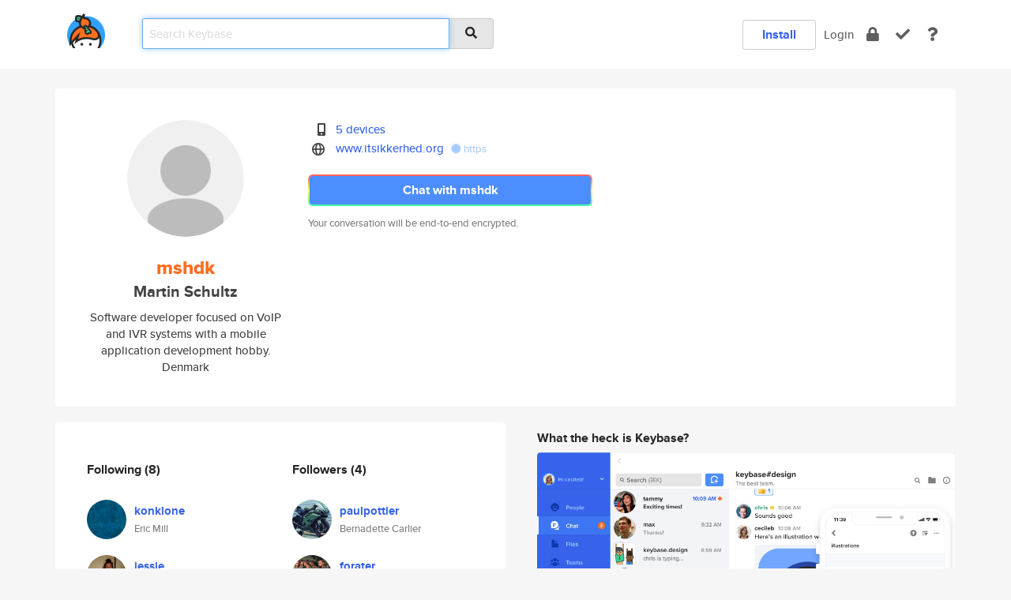

--- FILE ---
content_type: text/html; charset=utf-8
request_url: https://keybase.io/mshdk
body_size: 6287
content:
<!DOCTYPE html>
<html id="">

  <!--~~~~~~~~~~~~~~~~~~~~~~~~~~~~~~~~~~~~~~~~~~~~~~~~~~~~~~~~~~~~~~~~~~~~~~~~

                              K E Y   B A S E

                            crypto for everyone

                        because no one we know ever
                      seems to have a public key. :-(

     No Google Analytics or other 3rd party hosted script tags on Keybase.

     And this has the added bonus that we'll never be able to serve ad code.

                                    \o/  \o/
                                  keybase team

  ~~~~~~~~~~~~~~~~~~~~~~~~~~~~~~~~~~~~~~~~~~~~~~~~~~~~~~~~~~~~~~~~~~~~~~~~~-->

  <head>
    <title>mshdk (Martin Schultz) | Keybase</title>
    <meta       name="viewport"    content="width=device-width, initial-scale=1.0, maximum-scale=1.0, user-scalable=no">
    <link       href="/_/brew/_/52e9d104/sitewide-css.css"      rel="stylesheet">
    
    <script type="text/javascript" nonce="9729ee40-4e90-4967-ab7b-93bbe7a15d53" src="/_/brew/_/906baaf9/sitewide-js.js"></script>

    <meta    charset="UTF-8" />
    

<meta name="Description" content="mshdk (Martin Schultz) is now on Keybase, an open source app for encryption and cryptography."><meta property="og:description" content="mshdk (Martin Schultz) is now on Keybase, an open source app for encryption and cryptography."><meta name="twitter:title" content="mshdk (Martin Schultz) on Keybase"><meta name="twitter:description" content="mshdk (Martin Schultz) is now on Keybase, an open source app for encryption and cryptography.">

    <script type="text/javascript" nonce="9729ee40-4e90-4967-ab7b-93bbe7a15d53">
    window.csrf_token="lgHZIGUyZjcwMmRiZTM3MGZmNjFiYzNiY2JiNzA3ODIxOTA4zml6vFPOAxcEAMDEIGMXeqbODHQqQB7WRLHTIgsyWquiOFoeV+B8xK3HNtqa";
    </script>
  </head>

  
  <body id="">
  <div class="run-mode run-mode-prod">
    <div class="grid-monitor"> 
      <input id="url_base" type="hidden" value="https://keybase.io/"/>

        <div id="navbar-top">
          <div class="navbar navbar-fixed-top navbar-default" role="navigation" data-active-tab="">

            <div class="container navbar-container">
              <div class="row">

                <div class="col-xs-2 col-sm-1">
                  <div class="navbar-header">
                    <div class="navbar-brand">
                      <a href="/" aria-label="home">
                        <img src="/images/icons/icon-keybase-logo-48.png" srcset="/images/icons/icon-keybase-logo-48@2x.png 2x" width="48" height="48" />
                      </a>
                    </div>
                    <div class="staging-notice">Keybase Staging Server</div>
                  </div>
                </div>

                <div class="col-xs-10 col-sm-5">
                  <div class="nav-search-wrapper">
                    <div class="input-group form-group">
                      <input type="text" class="form-control auto-focus nav-search-input  " data-focus-priority="0" placeholder="Search Keybase"
                      autocapitalize="off" autocorrect="off" autocomplete="off" spellcheck="false">
                      <span class="input-group-addon"><i class="fas fa-search"></i></span>
                    </div>
                  </div>
                </div>

                <div class="col-xs-12 col-sm-6">    

      <table class="nav navbar-right navbar-buttons pull-right">
        <tr>
        
            <td>
              
              <a href="/download" class="btn btn-secondary">Install</a>
            </td>
            <td><a onclick="return false;" href="#_" class="navbar-link link-login ">Login</a></td>
            <td class="nav-btn "><div class="auto-tooltip" title="Encrypt"><a href="/encrypt" aria-label="encrypt"><i class="fas fa-lock"></i></a></div></td>
            <td class="nav-btn " ><div class="auto-tooltip" title="Verify"><a href="/verify" aria-label="verify"><i class="fas fa-check"></i></a></div></td>
            <td class="hidden-xs nav-btn "   ><div class="auto-tooltip" title="Docs"><a href="http://book.keybase.io" aria-label="docs"><i class="fas fa-question"></i></a></div></td>
          
        </tr>
      </table>
</div>

              </div>
            </div>
          </div>
        </div>



      
    

<div id="autoreset-event-error" class="container alert alert-warning" style="text-align:center; display:none;">
  <span id="autoreset-event-error-msg">  </span>
  <button type="button" class="close"><span id="autoreset-event-error-close">×</span></button>
</div>
<div id="autoreset-event-success" class="container alert alert-success" style="text-align:center; display:none;">
  <span id="autoreset-event-success-msg">  </span>
  <button type="button" class="close"><span id="autoreset-event-success-close">×</span></button>
</div>




      
      <div class="modal modal-primary" id="shared-modal" data-backdrop="static">
      </div>

      
      <div class="content">
        

<input type="hidden" id="is-self-view" value="0">
<div id="page-user">


    <div class="user-header">
    <div class="container">
      <div class="row header-row kb-main-card">
        <div class="col-sm-4 col-lg-3 col-profile-heading">
          
<div class="profile-heading" data-username="mshdk" data-uid="58d0f9455f23d49c86267c8f0e931319">

  <div class="picture user-profile-picture">
    
        <img src="/images/no-photo/placeholder-avatar-180-x-180@2x.png" class="img-circle" width="148" height="148">
      
  </div>


  <div class="full-name ">
    <div class="username ">mshdk</div>
    
        Martin Schultz
      
  </div>
  

  
      <div class="bio">
        
            Software developer focused on VoIP and IVR systems with a mobile application development hobby.
          
      </div>
    
      <div class="location">
        
            Denmark 
          
      </div>
    

</div>

        </div>
        <div class="col-sm-8 col-lg-9 col-identity-heading">
          
<div class="identity-heading">

  <div class="visible-xs">
    
<div class="track-action-wrapper">
  

  <span class="btn-gradient"><a href="#_" onclick="return false;" class="btn btn-primary   app-redirector app-redirector-primary" data-app-target="chat/mshdk"><span class="hidden-xs">Chat with mshdk</span><span class="visible-xs">Start a chat</span></a></span><br/>
  <span class="small">Your conversation will be end-to-end encrypted.</span>

  

</div>

  </div>

  <div class="row">
    <div class="col-sm-7">
        
    

        

  <div class="identity-table">
    
        <div class="it-item">
          <i class="icon-kb-iconfont-identity-devices"></i>
          <a href="/mshdk/devices">5 devices</a>
        </div>
      
<div class="it-item">
  <img class="it-icon" width="16px" height="16px"
     srcset="/images/paramproofs/services/web/logo_black_16.png 16w, /images/paramproofs/services/web/logo_black_16@2x.png 32w" />

  <a href="https://www.itsikkerhed.org" rel="me">www.itsikkerhed.org</a>
  <span class="proof-tags">
  
        <a class="proof-tag proof-tag-state-1" href="https://www.itsikkerhed.org/keybase.txt"><i class="fas fa-certificate"></i>
          https
        </a>
      
  </span>
</div>

    <div class="clearfix"></div>
  </div>

        
<div class="identity-table">
  

  <div class="clearfix"></div>
</div>

    </div>
    <div class="col-sm-5 col-dropdown">
        

    </div>
  </div>

  

  <div class="hidden-xs">
    
<div class="track-action-wrapper">
  

  <span class="btn-gradient"><a href="#_" onclick="return false;" class="btn btn-primary btn-md app-redirector app-redirector-primary" data-app-target="chat/mshdk"><span class="hidden-xs">Chat with mshdk</span><span class="visible-xs">Start a chat</span></a></span><br/>
  <span class="small">Your conversation will be end-to-end encrypted.</span>

  

</div>

  </div>

</div>

        </div>
      </div>
    </div>
  </div>

  <div class="user-body">

    <div class="container">
      <div class="row">
        <div class="col-md-6 col-tracking-table">

          

          

<div class="tracking" id="profile-tracking-section">
  
    <div class="row">
      <div class="col-xs-12 kb-main-card">

          <div class="row">
            <div class="col-xs-6 tracking-col">
              <h4>Following <span class="num">(8)</span></h4>
              <table class="follower-table">
                
      <tr data-uid="454c51c47e989fae25517c02be00ec00" class="follower-row">
        <td>
          
              <a href="/konklone"><img class="img img-circle" src="https://s3.amazonaws.com/keybase_processed_uploads/4e1cea648f21b54cb2f31583c01bea05_200_200.jpeg" width="50" height="50"></a>
            
        </td>
        <td class="td-follower-info">
          <a href="/konklone" class="username ">konklone</a><br/>
          <span class="small">Eric Mill</span>
        </td>
      </tr>
    
      <tr data-uid="413b7e0065ad6a84216233de4c3d5400" class="follower-row">
        <td>
          
              <a href="/jessie"><img class="img img-circle" src="https://s3.amazonaws.com/keybase_processed_uploads/118ec92c7b33470bfe362a0e112f8105_200_200.png" width="50" height="50"></a>
            
        </td>
        <td class="td-follower-info">
          <a href="/jessie" class="username ">jessie</a><br/>
          <span class="small">Jessie Frazelle</span>
        </td>
      </tr>
    
      <tr data-uid="7aa9a7a132c747027892df7715d52400" class="follower-row">
        <td>
          
              <a href="/rezendi"><img class="img img-circle" src="https://s3.amazonaws.com/keybase_processed_uploads/704cfdabbab8fff2525075a13d603505_200_200_square_200.jpeg" width="50" height="50"></a>
            
        </td>
        <td class="td-follower-info">
          <a href="/rezendi" class="username ">rezendi</a><br/>
          <span class="small">Jon Evans</span>
        </td>
      </tr>
    
      <tr data-uid="4e69fd5fc96a167a46ad7e72c2ec7919" class="follower-row">
        <td>
          
              <a href="/eastdakota"><img class="img img-circle" src="https://s3.amazonaws.com/keybase_processed_uploads/0141906ad50944580a7419c5c73b8805_200_200_square_200.jpeg" width="50" height="50"></a>
            
        </td>
        <td class="td-follower-info">
          <a href="/eastdakota" class="username ">eastdakota</a><br/>
          <span class="small">Matthew Prince</span>
        </td>
      </tr>
    
      <tr data-uid="5b1e99759dd653ea52eb577310f59019" class="follower-row">
        <td>
          
              <a href="/troyhunt"><img class="img img-circle" src="https://s3.amazonaws.com/keybase_processed_uploads/6ac34ab990e6b8f5f03b16b7c5b31605_200_200.jpg" width="50" height="50"></a>
            
        </td>
        <td class="td-follower-info">
          <a href="/troyhunt" class="username ">troyhunt</a><br/>
          <span class="small">Troy Hunt</span>
        </td>
      </tr>
    
      <tr data-uid="9963fc6c52cb42c3c7f00bf84a273c00" class="follower-row">
        <td>
          
              <a href="/nikolajsonne"><img class="img img-circle" src="https://s3.amazonaws.com/keybase_processed_uploads/dcf40306390cbb21d87861cdc855c905_200_200_square_200.png" width="50" height="50"></a>
            
        </td>
        <td class="td-follower-info">
          <a href="/nikolajsonne" class="username ">nikolajsonne</a><br/>
          <span class="small"></span>
        </td>
      </tr>
    
      <tr data-uid="efe65a497c2bbbfbbbfa6825f1ff3400" class="follower-row">
        <td>
          
              <a href="/ramez"><img class="img img-circle" src="https://s3.amazonaws.com/keybase_processed_uploads/cb3c61f2e6b0e25d70da0263fcecfe05_200_200_square_200.jpeg" width="50" height="50"></a>
            
        </td>
        <td class="td-follower-info">
          <a href="/ramez" class="username ">ramez</a><br/>
          <span class="small">Ramez Naam</span>
        </td>
      </tr>
    
      <tr data-uid="3c19ad915f2fa6d96f64963908bd4a19" class="follower-row">
        <td>
          
              <a href="/krestenjacobsen"><img class="img img-circle" src="/images/no-photo/placeholder-avatar-180-x-180.png" width="50" height="50"></a>
            
        </td>
        <td class="td-follower-info">
          <a href="/krestenjacobsen" class="username ">krestenjacobsen</a><br/>
          <span class="small"></span>
        </td>
      </tr>
    

              </table>
            </div>
            <div class="col-xs-6 trackers-col">
              <h4>Followers <span class="num">(4)</span></h4>
              <table class="follower-table">
                
      <tr data-uid="f61219f56bb9d18db367effb510a8a19" class="follower-row">
        <td>
          
              <a href="/paulpottier"><img class="img img-circle" src="https://s3.amazonaws.com/keybase_processed_uploads/0d3b253136cb4f7879a1bee263a49205_200_200.jpg" width="50" height="50"></a>
            
        </td>
        <td class="td-follower-info">
          <a href="/paulpottier" class="username ">paulpottier</a><br/>
          <span class="small">Bernadette Carlier</span>
        </td>
      </tr>
    
      <tr data-uid="9c250085ca3a8060822f64cb187dcb19" class="follower-row">
        <td>
          
              <a href="/forater"><img class="img img-circle" src="https://s3.amazonaws.com/keybase_processed_uploads/cb886084561745a772798f5ad7a87105_200_200.jpg" width="50" height="50"></a>
            
        </td>
        <td class="td-follower-info">
          <a href="/forater" class="username ">forater</a><br/>
          <span class="small">Andrzej Nowak</span>
        </td>
      </tr>
    
      <tr data-uid="2c7529821178c708bf6dd6bbb5c6b500" class="follower-row">
        <td>
          
              <a href="/chip"><img class="img img-circle" src="https://s3.amazonaws.com/keybase_processed_uploads/78cfb32b58f49653645b228fdd5e0205_200_200.jpg" width="50" height="50"></a>
            
        </td>
        <td class="td-follower-info">
          <a href="/chip" class="username ">chip</a><br/>
          <span class="small">Chip Wolf</span>
        </td>
      </tr>
    
      <tr data-uid="3c19ad915f2fa6d96f64963908bd4a19" class="follower-row">
        <td>
          
              <a href="/krestenjacobsen"><img class="img img-circle" src="/images/no-photo/placeholder-avatar-180-x-180.png" width="50" height="50"></a>
            
        </td>
        <td class="td-follower-info">
          <a href="/krestenjacobsen" class="username ">krestenjacobsen</a><br/>
          <span class="small"></span>
        </td>
      </tr>
    

              </table>
            </div>
          </div>
        </div>
      </div>

    

  
      <div class="row row-other-people">
        <div class="col-xs-12 kb-main-card">
          <div class="row">
            <div class="col-xs-12">
              <h4>Browse others <span class="num">(15)</span></h4>
            </div>
            
                <div class="col-xs-6 trackers-col">
                  <table class="follower-table">
                    
      <tr data-uid="88b1a00ae6854ac1ad914e5f00ec1f19" class="follower-row">
        <td>
          
              <a href="/msalacain"><img class="img img-circle" src="https://s3.amazonaws.com/keybase_processed_uploads/a5b4f7b6d80cc9e4569aa69c4061a305_200_200_square_200.png" width="50" height="50"></a>
            
        </td>
        <td class="td-follower-info">
          <a href="/msalacain" class="username ">msalacain</a><br/>
          <span class="small">Matt Salacain</span>
        </td>
      </tr>
    

                  </table>
                </div>
              
                <div class="col-xs-6 trackers-col">
                  <table class="follower-table">
                    
      <tr data-uid="88a36d24f66b3e55e13282074a526519" class="follower-row">
        <td>
          
              <a href="/urbansheep"><img class="img img-circle" src="https://s3.amazonaws.com/keybase_processed_uploads/581fc7a572e41efad023ffab4dd8a205_200_200.jpg" width="50" height="50"></a>
            
        </td>
        <td class="td-follower-info">
          <a href="/urbansheep" class="username ">urbansheep</a><br/>
          <span class="small">Alexey Volkow</span>
        </td>
      </tr>
    

                  </table>
                </div>
              
                <div class="col-xs-6 trackers-col">
                  <table class="follower-table">
                    
      <tr data-uid="8819a7a9d46d741a384e8def99fa3819" class="follower-row">
        <td>
          
              <a href="/barillasj"><img class="img img-circle" src="https://s3.amazonaws.com/keybase_processed_uploads/187dbf6c1007d1b6733d8171b4458605_200_200.jpg" width="50" height="50"></a>
            
        </td>
        <td class="td-follower-info">
          <a href="/barillasj" class="username ">barillasj</a><br/>
          <span class="small">Jonathan Barillas</span>
        </td>
      </tr>
    

                  </table>
                </div>
              
                <div class="col-xs-6 trackers-col">
                  <table class="follower-table">
                    
      <tr data-uid="882656108ef1cfe3eccec1e06ac4b019" class="follower-row">
        <td>
          
              <a href="/errygg"><img class="img img-circle" src="https://s3.amazonaws.com/keybase_processed_uploads/f7f2e3cd9b816e8009582a9ff946ff05_200_200.jpeg" width="50" height="50"></a>
            
        </td>
        <td class="td-follower-info">
          <a href="/errygg" class="username ">errygg</a><br/>
          <span class="small">Erik R. Rygg</span>
        </td>
      </tr>
    

                  </table>
                </div>
              
                <div class="col-xs-6 trackers-col">
                  <table class="follower-table">
                    
      <tr data-uid="887a7f679935e38e577394e5df9d9319" class="follower-row">
        <td>
          
              <a href="/melinalv"><img class="img img-circle" src="https://s3.amazonaws.com/keybase_processed_uploads/e32017d0aa0670b84e461d663d001f05_200_200.jpg" width="50" height="50"></a>
            
        </td>
        <td class="td-follower-info">
          <a href="/melinalv" class="username ">melinalv</a><br/>
          <span class="small"></span>
        </td>
      </tr>
    

                  </table>
                </div>
              
                <div class="col-xs-6 trackers-col">
                  <table class="follower-table">
                    
      <tr data-uid="88c8932485a627055f4ab9849cdae500" class="follower-row">
        <td>
          
              <a href="/staffan"><img class="img img-circle" src="https://s3.amazonaws.com/keybase_processed_uploads/0fe6bc7ee7c749f601e361bbf876c005_200_200.png" width="50" height="50"></a>
            
        </td>
        <td class="td-follower-info">
          <a href="/staffan" class="username ">staffan</a><br/>
          <span class="small">Staffan Kerker</span>
        </td>
      </tr>
    

                  </table>
                </div>
              
                <div class="col-xs-6 trackers-col">
                  <table class="follower-table">
                    
      <tr data-uid="88092aec57d768b97d5c45a4585f0219" class="follower-row">
        <td>
          
              <a href="/winkyblinkypinky"><img class="img img-circle" src="https://s3.amazonaws.com/keybase_processed_uploads/166247ba548c850705ae96812b313e05_200_200.jpg" width="50" height="50"></a>
            
        </td>
        <td class="td-follower-info">
          <a href="/winkyblinkypinky" class="username ">winkyblinkypinky</a><br/>
          <span class="small">NA</span>
        </td>
      </tr>
    

                  </table>
                </div>
              
                <div class="col-xs-6 trackers-col">
                  <table class="follower-table">
                    
      <tr data-uid="88a7ad9ee0a2118de4ad2cef30cd8c00" class="follower-row">
        <td>
          
              <a href="/frankieroberto"><img class="img img-circle" src="https://s3.amazonaws.com/keybase_processed_uploads/7acc063ef681223187f27c7bddda8b05_200_200_square_200.jpeg" width="50" height="50"></a>
            
        </td>
        <td class="td-follower-info">
          <a href="/frankieroberto" class="username ">frankieroberto</a><br/>
          <span class="small"></span>
        </td>
      </tr>
    

                  </table>
                </div>
              
                <div class="col-xs-6 trackers-col">
                  <table class="follower-table">
                    
      <tr data-uid="88f948a3c7d9ef88514e15aa5ce4e119" class="follower-row">
        <td>
          
              <a href="/meygerjos"><img class="img img-circle" src="/images/no-photo/placeholder-avatar-180-x-180.png" width="50" height="50"></a>
            
        </td>
        <td class="td-follower-info">
          <a href="/meygerjos" class="username ">meygerjos</a><br/>
          <span class="small"></span>
        </td>
      </tr>
    

                  </table>
                </div>
              
                <div class="col-xs-6 trackers-col">
                  <table class="follower-table">
                    
      <tr data-uid="8865f29e8616b47a538312fb07ee8519" class="follower-row">
        <td>
          
              <a href="/jokkker"><img class="img img-circle" src="/images/no-photo/placeholder-avatar-180-x-180.png" width="50" height="50"></a>
            
        </td>
        <td class="td-follower-info">
          <a href="/jokkker" class="username ">jokkker</a><br/>
          <span class="small"></span>
        </td>
      </tr>
    

                  </table>
                </div>
              
                <div class="col-xs-6 trackers-col">
                  <table class="follower-table">
                    
      <tr data-uid="882e81b038abb23742e5d5f1982c7e19" class="follower-row">
        <td>
          
              <a href="/michaellasater"><img class="img img-circle" src="https://s3.amazonaws.com/keybase_processed_uploads/9fa16d068b4ded658214f2594d574305_200_200.jpg" width="50" height="50"></a>
            
        </td>
        <td class="td-follower-info">
          <a href="/michaellasater" class="username ">michaellasater</a><br/>
          <span class="small">Michael Lasater</span>
        </td>
      </tr>
    

                  </table>
                </div>
              
                <div class="col-xs-6 trackers-col">
                  <table class="follower-table">
                    
      <tr data-uid="88472b146cb5d4b9f111a327211b8e19" class="follower-row">
        <td>
          
              <a href="/enno222"><img class="img img-circle" src="/images/no-photo/placeholder-avatar-180-x-180.png" width="50" height="50"></a>
            
        </td>
        <td class="td-follower-info">
          <a href="/enno222" class="username ">enno222</a><br/>
          <span class="small"></span>
        </td>
      </tr>
    

                  </table>
                </div>
              
                <div class="col-xs-6 trackers-col">
                  <table class="follower-table">
                    
      <tr data-uid="88a470a90eaa1ccec2f70178b78a9919" class="follower-row">
        <td>
          
              <a href="/ajrawake"><img class="img img-circle" src="https://s3.amazonaws.com/keybase_processed_uploads/b391cbb9e9bfe70f5657408c8310e505_200_200.jpg" width="50" height="50"></a>
            
        </td>
        <td class="td-follower-info">
          <a href="/ajrawake" class="username ">ajrawake</a><br/>
          <span class="small"></span>
        </td>
      </tr>
    

                  </table>
                </div>
              
                <div class="col-xs-6 trackers-col">
                  <table class="follower-table">
                    
      <tr data-uid="88107b607019c933572f51d2645d5d19" class="follower-row">
        <td>
          
              <a href="/elesbom"><img class="img img-circle" src="/images/no-photo/placeholder-avatar-180-x-180.png" width="50" height="50"></a>
            
        </td>
        <td class="td-follower-info">
          <a href="/elesbom" class="username ">elesbom</a><br/>
          <span class="small"></span>
        </td>
      </tr>
    

                  </table>
                </div>
              
                <div class="col-xs-6 trackers-col">
                  <table class="follower-table">
                    
      <tr data-uid="888bfa98f835730723d40bb0b3fa3300" class="follower-row">
        <td>
          
              <a href="/ultrah"><img class="img img-circle" src="https://s3.amazonaws.com/keybase_processed_uploads/909cd8371bb4128b83376bc861745a05_200_200.png" width="50" height="50"></a>
            
        </td>
        <td class="td-follower-info">
          <a href="/ultrah" class="username ">ultrah</a><br/>
          <span class="small">ultrah</span>
        </td>
      </tr>
    

                  </table>
                </div>
              
          </div>
        </div>
      </div>
    
</div>


        </div>
        <div class="col-md-6 col-stuff kb-sub-card">
          

<div class="command-line-examples hidden-xs">
  
      <h4>What the heck is Keybase?</h4>
    
  <img id="screenshot1" class="img img-responsive" src="/images/screenshots/keybase-nav-v2.png" width="1550" height="1103">
  <p style="text-align:center;margin-top:30px;"></p>

    <center style="margin-bottom:30px;">
      
    <div class="install-badge">
      <a
        href="#_"
        data-use-direct="true"
        data-target="https://prerelease.keybase.io/Keybase.dmg"
        data-platform="macOS"
        data-context="user-stuff-col"
        class="install-link"
      >
        <img
          srcset="/images/badges/install-badge-macos-168-56.png, /images/badges/install-badge-macos-168-56@2x.png 2x, /images/badges/install-badge-macos-168-56@3x.png 3x"
          src="/images/badges/install-badge-macos-168-56@3x.png"
          width="168"
          height="56"
        >
      </a>

      
    </div>
  

    </center>

  
      <h3 id="keybase-is-an-open-source-app">Keybase is an open source app</h3>
<p>Keybase comes with everything you need to manage your identity,
create secure chats, and share files privately. It&#39;s free.</p>
<p>It&#39;s fun too.</p>
<p>Over 100,000 people have joined Keybase so far to prove their identities, and it&#39;s growing rapidly.</p>

    



</div>

        </div>
      </div>
    </div>
  </div>

</div>

      </div>

      <div class="footer">
  
      <div class="container hidden-xs">
        <div class="row">
          <div class="col-xs-12 col-sm-6 col-md-5 col-lg-4">
            <img src="/images/walkthrough/footprints_transp.png"  class="img-responsive" width="1000" height="272">
          </div>
        </div>
      </div>
    

<div class="container text-center hidden-xs">
  <div>

    <small>
      Keybase, 2026
    | Available within Tor at <strong>http://keybase5wmilwokqirssclfnsqrjdsi7jdir5wy7y7iu3tanwmtp6oid.onion</strong><br/><br/>

    </small>

      <a href="/download">install Keybase</a>
      | <a href="/blog">read our blog</a>
      | <a href="/docs">documentation</a>
      | <a href="/docs/bug_reporting">bug reporting</a>
      | <a href="/docs/secadv">security advisories</a>
      <br><a href="/docs/terms">terms</a>
      &amp; <a href="/docs/privacypolicy">privacy</a>
      &amp; <a href="/docs/california-ccpa">california ccpa</a>
      &amp; <a href="/docs/acceptable-use-policy">acceptable use</a><br>
        <a href="/jobs">jobs @ keybase</a>
    </div>
  </div>
</div>
<div class="container text-center visible-xs" id="mobile-footer" style="padding:20px 0">

  

  <div style="margin-bottom:20px">
    <a href="https://github.com/keybase/client/issues" rel="noopener noreferrer">Please send us feedback &amp; bug reports</a>.
  </div>
  Keybase, 2026
    | <a href="/blog">read our blog</a>
    <br><a href="/docs/terms">terms</a>
    &amp; <a href="/docs/privacypolicy">privacy</a>
    &amp; <a href="/docs/secadv">security advisories</a>
    &amp; <a href="/docs/california-ccpa">california ccpa</a>
    &amp; <a href="/docs/acceptable-use-policy">acceptable use</a>
  </div>
</div>


    </div>
  </div>
  <script type="text/javascript" nonce="9729ee40-4e90-4967-ab7b-93bbe7a15d53">
    window.session = new Session()
    window.run_mode = "prod";
  </script>
  </body>
</html>
